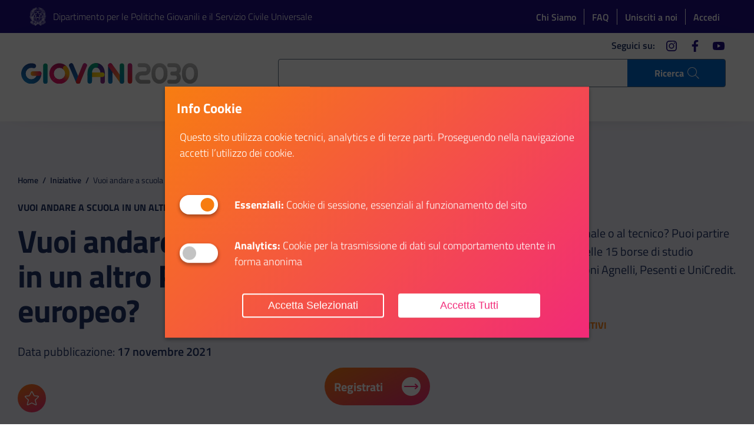

--- FILE ---
content_type: text/html; charset=UTF-8
request_url: https://giovani2030.it/iniziativa/vuoi-andare-a-scuola-in-un-altro-paese-europeo/
body_size: 20196
content:
<!DOCTYPE html>
<html lang="it">
<head>
	<meta charset="utf-8">
	<meta name="viewport" content="width=device-width,initial-scale=1,shrink-to-fit=no">
	<script>
		window.__PUBLIC_PATH__ = 'https://giovani2030.it/giovani_front/assets/fonts'
	</script>
	<script src="https://giovani2030.it/giovani_front/assets/vendor/jquery.min.js"></script>
	
	<script src="https://giovani2030.it/giovani_front/assets/vendor/popper-module.min.js"></script>
	<link rel="stylesheet" type="text/css" href="https://giovani2030.it/giovani_front/assets/css/swiper.css">
	
	<meta property="og:type" content="website">
<meta property="og:url" content="https://giovani2030.it/iniziativa/vuoi-andare-a-scuola-in-un-altro-paese-europeo/">
<meta property="og:title" content="Scopri come andare a Scuola in Europa">
<meta property="og:image" content="https://giovani2030.it/giovani_files/2021/11/SCLEUR_1380x777.jpg">
<meta property="og:description" content="Fino al 30 novembre puoi fare domanda per una delle 15 borse di studio per partecipare a Intercultura in Europa.">
<meta property="og:locale" content="it_IT">
<meta property="og:site_name" content="Giovani2030">
<meta name="twitter:card" content="summary">
<meta name="twitter:title" content="Scopri come andare a Scuola in Europa">
<meta name="twitter:description" content="Fino al 30 novembre puoi fare domanda per una delle 15 borse di studio per partecipare a Intercultura in Europa.">
<meta name="twitter:image" content="https://giovani2030.it/giovani_files/2021/11/SCLEUR_1380x777.jpg">
<meta name="twitter:site" content="@pcm_giovani_scu">
<meta name="twitter:creator" content="@pcm_giovani_scu">
		
		<title>Vuoi andare a scuola in un altro Paese europeo? - Giovani2030</title>
		<meta name="description" content="Fino al 30 novembre puoi fare domanda per una delle 15 borse di studio per partecipare a Intercultura in Europa." />
		<meta name="robots" content="max-image-preview:large" />
		
		
		<meta property="og:locale" content="it_IT" />
		<meta property="og:site_name" content="Giovani2030 - Giovani di nasce, Grandi si diventa" />
		<meta property="og:type" content="article" />
		<meta property="og:title" content="Vuoi andare a scuola in un altro Paese europeo? - Giovani2030" />
		<meta property="og:description" content="Fino al 30 novembre puoi fare domanda per una delle 15 borse di studio per partecipare a Intercultura in Europa." />
		<meta property="og:url" content="https://giovani2030.it/iniziativa/vuoi-andare-a-scuola-in-un-altro-paese-europeo/" />
		<meta property="article:published_time" content="2021-11-17T09:06:27+00:00" />
		<meta property="article:modified_time" content="2021-11-29T08:40:24+00:00" />
		<meta name="twitter:card" content="summary_large_image" />
		<meta name="twitter:title" content="Vuoi andare a scuola in un altro Paese europeo? - Giovani2030" />
		<meta name="twitter:description" content="Fino al 30 novembre puoi fare domanda per una delle 15 borse di studio per partecipare a Intercultura in Europa." />
		<script type="application/ld+json" class="aioseo-schema">
			{"@context":"https:\/\/schema.org","@graph":[{"@type":"BreadcrumbList","@id":"https:\/\/giovani2030.it\/iniziativa\/vuoi-andare-a-scuola-in-un-altro-paese-europeo\/#breadcrumblist","itemListElement":[{"@type":"ListItem","@id":"https:\/\/giovani2030.it\/#listItem","position":1,"name":"Home","item":"https:\/\/giovani2030.it\/","nextItem":"https:\/\/giovani2030.it\/iniziativa\/vuoi-andare-a-scuola-in-un-altro-paese-europeo\/#listItem"},{"@type":"ListItem","@id":"https:\/\/giovani2030.it\/iniziativa\/vuoi-andare-a-scuola-in-un-altro-paese-europeo\/#listItem","position":2,"name":"Vuoi andare a scuola in un altro Paese europeo?","previousItem":"https:\/\/giovani2030.it\/#listItem"}]},{"@type":"Organization","@id":"https:\/\/giovani2030.it\/#organization","name":"Giovani2030","description":"Giovani di nasce, Grandi si diventa","url":"https:\/\/giovani2030.it\/"},{"@type":"WebPage","@id":"https:\/\/giovani2030.it\/iniziativa\/vuoi-andare-a-scuola-in-un-altro-paese-europeo\/#webpage","url":"https:\/\/giovani2030.it\/iniziativa\/vuoi-andare-a-scuola-in-un-altro-paese-europeo\/","name":"Vuoi andare a scuola in un altro Paese europeo? - Giovani2030","description":"Fino al 30 novembre puoi fare domanda per una delle 15 borse di studio per partecipare a Intercultura in Europa.","inLanguage":"it-IT","isPartOf":{"@id":"https:\/\/giovani2030.it\/#website"},"breadcrumb":{"@id":"https:\/\/giovani2030.it\/iniziativa\/vuoi-andare-a-scuola-in-un-altro-paese-europeo\/#breadcrumblist"},"datePublished":"2021-11-17T10:06:27+01:00","dateModified":"2021-11-29T09:40:24+01:00"},{"@type":"WebSite","@id":"https:\/\/giovani2030.it\/#website","url":"https:\/\/giovani2030.it\/","name":"Giovani2030","description":"Giovani di nasce, Grandi si diventa","inLanguage":"it-IT","publisher":{"@id":"https:\/\/giovani2030.it\/#organization"}}]}
		</script>
		
<link rel='stylesheet' id='mailster-form-style-css' href='https://giovani2030.it/giovani_components/mailster/build/form/style-index.css' type='text/css' media='all' />
<style id='classic-theme-styles-inline-css' type='text/css'>
/*! This file is auto-generated */
.wp-block-button__link{color:#fff;background-color:#32373c;border-radius:9999px;box-shadow:none;text-decoration:none;padding:calc(.667em + 2px) calc(1.333em + 2px);font-size:1.125em}.wp-block-file__button{background:#32373c;color:#fff;text-decoration:none}
</style>
<style id='global-styles-inline-css' type='text/css'>
:root{--wp--preset--aspect-ratio--square: 1;--wp--preset--aspect-ratio--4-3: 4/3;--wp--preset--aspect-ratio--3-4: 3/4;--wp--preset--aspect-ratio--3-2: 3/2;--wp--preset--aspect-ratio--2-3: 2/3;--wp--preset--aspect-ratio--16-9: 16/9;--wp--preset--aspect-ratio--9-16: 9/16;--wp--preset--color--black: #000000;--wp--preset--color--cyan-bluish-gray: #abb8c3;--wp--preset--color--white: #ffffff;--wp--preset--color--pale-pink: #f78da7;--wp--preset--color--vivid-red: #cf2e2e;--wp--preset--color--luminous-vivid-orange: #ff6900;--wp--preset--color--luminous-vivid-amber: #fcb900;--wp--preset--color--light-green-cyan: #7bdcb5;--wp--preset--color--vivid-green-cyan: #00d084;--wp--preset--color--pale-cyan-blue: #8ed1fc;--wp--preset--color--vivid-cyan-blue: #0693e3;--wp--preset--color--vivid-purple: #9b51e0;--wp--preset--gradient--vivid-cyan-blue-to-vivid-purple: linear-gradient(135deg,rgba(6,147,227,1) 0%,rgb(155,81,224) 100%);--wp--preset--gradient--light-green-cyan-to-vivid-green-cyan: linear-gradient(135deg,rgb(122,220,180) 0%,rgb(0,208,130) 100%);--wp--preset--gradient--luminous-vivid-amber-to-luminous-vivid-orange: linear-gradient(135deg,rgba(252,185,0,1) 0%,rgba(255,105,0,1) 100%);--wp--preset--gradient--luminous-vivid-orange-to-vivid-red: linear-gradient(135deg,rgba(255,105,0,1) 0%,rgb(207,46,46) 100%);--wp--preset--gradient--very-light-gray-to-cyan-bluish-gray: linear-gradient(135deg,rgb(238,238,238) 0%,rgb(169,184,195) 100%);--wp--preset--gradient--cool-to-warm-spectrum: linear-gradient(135deg,rgb(74,234,220) 0%,rgb(151,120,209) 20%,rgb(207,42,186) 40%,rgb(238,44,130) 60%,rgb(251,105,98) 80%,rgb(254,248,76) 100%);--wp--preset--gradient--blush-light-purple: linear-gradient(135deg,rgb(255,206,236) 0%,rgb(152,150,240) 100%);--wp--preset--gradient--blush-bordeaux: linear-gradient(135deg,rgb(254,205,165) 0%,rgb(254,45,45) 50%,rgb(107,0,62) 100%);--wp--preset--gradient--luminous-dusk: linear-gradient(135deg,rgb(255,203,112) 0%,rgb(199,81,192) 50%,rgb(65,88,208) 100%);--wp--preset--gradient--pale-ocean: linear-gradient(135deg,rgb(255,245,203) 0%,rgb(182,227,212) 50%,rgb(51,167,181) 100%);--wp--preset--gradient--electric-grass: linear-gradient(135deg,rgb(202,248,128) 0%,rgb(113,206,126) 100%);--wp--preset--gradient--midnight: linear-gradient(135deg,rgb(2,3,129) 0%,rgb(40,116,252) 100%);--wp--preset--font-size--small: 13px;--wp--preset--font-size--medium: 20px;--wp--preset--font-size--large: 36px;--wp--preset--font-size--x-large: 42px;--wp--preset--spacing--20: 0.44rem;--wp--preset--spacing--30: 0.67rem;--wp--preset--spacing--40: 1rem;--wp--preset--spacing--50: 1.5rem;--wp--preset--spacing--60: 2.25rem;--wp--preset--spacing--70: 3.38rem;--wp--preset--spacing--80: 5.06rem;--wp--preset--shadow--natural: 6px 6px 9px rgba(0, 0, 0, 0.2);--wp--preset--shadow--deep: 12px 12px 50px rgba(0, 0, 0, 0.4);--wp--preset--shadow--sharp: 6px 6px 0px rgba(0, 0, 0, 0.2);--wp--preset--shadow--outlined: 6px 6px 0px -3px rgba(255, 255, 255, 1), 6px 6px rgba(0, 0, 0, 1);--wp--preset--shadow--crisp: 6px 6px 0px rgba(0, 0, 0, 1);}:where(.is-layout-flex){gap: 0.5em;}:where(.is-layout-grid){gap: 0.5em;}body .is-layout-flex{display: flex;}.is-layout-flex{flex-wrap: wrap;align-items: center;}.is-layout-flex > :is(*, div){margin: 0;}body .is-layout-grid{display: grid;}.is-layout-grid > :is(*, div){margin: 0;}:where(.wp-block-columns.is-layout-flex){gap: 2em;}:where(.wp-block-columns.is-layout-grid){gap: 2em;}:where(.wp-block-post-template.is-layout-flex){gap: 1.25em;}:where(.wp-block-post-template.is-layout-grid){gap: 1.25em;}.has-black-color{color: var(--wp--preset--color--black) !important;}.has-cyan-bluish-gray-color{color: var(--wp--preset--color--cyan-bluish-gray) !important;}.has-white-color{color: var(--wp--preset--color--white) !important;}.has-pale-pink-color{color: var(--wp--preset--color--pale-pink) !important;}.has-vivid-red-color{color: var(--wp--preset--color--vivid-red) !important;}.has-luminous-vivid-orange-color{color: var(--wp--preset--color--luminous-vivid-orange) !important;}.has-luminous-vivid-amber-color{color: var(--wp--preset--color--luminous-vivid-amber) !important;}.has-light-green-cyan-color{color: var(--wp--preset--color--light-green-cyan) !important;}.has-vivid-green-cyan-color{color: var(--wp--preset--color--vivid-green-cyan) !important;}.has-pale-cyan-blue-color{color: var(--wp--preset--color--pale-cyan-blue) !important;}.has-vivid-cyan-blue-color{color: var(--wp--preset--color--vivid-cyan-blue) !important;}.has-vivid-purple-color{color: var(--wp--preset--color--vivid-purple) !important;}.has-black-background-color{background-color: var(--wp--preset--color--black) !important;}.has-cyan-bluish-gray-background-color{background-color: var(--wp--preset--color--cyan-bluish-gray) !important;}.has-white-background-color{background-color: var(--wp--preset--color--white) !important;}.has-pale-pink-background-color{background-color: var(--wp--preset--color--pale-pink) !important;}.has-vivid-red-background-color{background-color: var(--wp--preset--color--vivid-red) !important;}.has-luminous-vivid-orange-background-color{background-color: var(--wp--preset--color--luminous-vivid-orange) !important;}.has-luminous-vivid-amber-background-color{background-color: var(--wp--preset--color--luminous-vivid-amber) !important;}.has-light-green-cyan-background-color{background-color: var(--wp--preset--color--light-green-cyan) !important;}.has-vivid-green-cyan-background-color{background-color: var(--wp--preset--color--vivid-green-cyan) !important;}.has-pale-cyan-blue-background-color{background-color: var(--wp--preset--color--pale-cyan-blue) !important;}.has-vivid-cyan-blue-background-color{background-color: var(--wp--preset--color--vivid-cyan-blue) !important;}.has-vivid-purple-background-color{background-color: var(--wp--preset--color--vivid-purple) !important;}.has-black-border-color{border-color: var(--wp--preset--color--black) !important;}.has-cyan-bluish-gray-border-color{border-color: var(--wp--preset--color--cyan-bluish-gray) !important;}.has-white-border-color{border-color: var(--wp--preset--color--white) !important;}.has-pale-pink-border-color{border-color: var(--wp--preset--color--pale-pink) !important;}.has-vivid-red-border-color{border-color: var(--wp--preset--color--vivid-red) !important;}.has-luminous-vivid-orange-border-color{border-color: var(--wp--preset--color--luminous-vivid-orange) !important;}.has-luminous-vivid-amber-border-color{border-color: var(--wp--preset--color--luminous-vivid-amber) !important;}.has-light-green-cyan-border-color{border-color: var(--wp--preset--color--light-green-cyan) !important;}.has-vivid-green-cyan-border-color{border-color: var(--wp--preset--color--vivid-green-cyan) !important;}.has-pale-cyan-blue-border-color{border-color: var(--wp--preset--color--pale-cyan-blue) !important;}.has-vivid-cyan-blue-border-color{border-color: var(--wp--preset--color--vivid-cyan-blue) !important;}.has-vivid-purple-border-color{border-color: var(--wp--preset--color--vivid-purple) !important;}.has-vivid-cyan-blue-to-vivid-purple-gradient-background{background: var(--wp--preset--gradient--vivid-cyan-blue-to-vivid-purple) !important;}.has-light-green-cyan-to-vivid-green-cyan-gradient-background{background: var(--wp--preset--gradient--light-green-cyan-to-vivid-green-cyan) !important;}.has-luminous-vivid-amber-to-luminous-vivid-orange-gradient-background{background: var(--wp--preset--gradient--luminous-vivid-amber-to-luminous-vivid-orange) !important;}.has-luminous-vivid-orange-to-vivid-red-gradient-background{background: var(--wp--preset--gradient--luminous-vivid-orange-to-vivid-red) !important;}.has-very-light-gray-to-cyan-bluish-gray-gradient-background{background: var(--wp--preset--gradient--very-light-gray-to-cyan-bluish-gray) !important;}.has-cool-to-warm-spectrum-gradient-background{background: var(--wp--preset--gradient--cool-to-warm-spectrum) !important;}.has-blush-light-purple-gradient-background{background: var(--wp--preset--gradient--blush-light-purple) !important;}.has-blush-bordeaux-gradient-background{background: var(--wp--preset--gradient--blush-bordeaux) !important;}.has-luminous-dusk-gradient-background{background: var(--wp--preset--gradient--luminous-dusk) !important;}.has-pale-ocean-gradient-background{background: var(--wp--preset--gradient--pale-ocean) !important;}.has-electric-grass-gradient-background{background: var(--wp--preset--gradient--electric-grass) !important;}.has-midnight-gradient-background{background: var(--wp--preset--gradient--midnight) !important;}.has-small-font-size{font-size: var(--wp--preset--font-size--small) !important;}.has-medium-font-size{font-size: var(--wp--preset--font-size--medium) !important;}.has-large-font-size{font-size: var(--wp--preset--font-size--large) !important;}.has-x-large-font-size{font-size: var(--wp--preset--font-size--x-large) !important;}
:where(.wp-block-post-template.is-layout-flex){gap: 1.25em;}:where(.wp-block-post-template.is-layout-grid){gap: 1.25em;}
:where(.wp-block-columns.is-layout-flex){gap: 2em;}:where(.wp-block-columns.is-layout-grid){gap: 2em;}
:root :where(.wp-block-pullquote){font-size: 1.5em;line-height: 1.6;}
</style>
<script type="text/javascript" src="//giovani2030.it/giovani_components/wp-hide-security-enhancer/assets/js/devtools-detect.js" id="devtools-detect-js"></script>
<link rel="stylesheet" href="https://giovani2030.it/giovani_front/system-modules/cookie_new/assets/popupConsent.css"><script type="text/javascript">
function getCookieValue(name) {
  let result = document.cookie.match("(^|[^;]+)\\s*" + name + "\\s*=\\s*([^;]+)")
  return result ? result.pop() : ""
}
function setCookiepref() {
	// Analytics are not allowed
    if (getCookieValue('cookie_Analytics') ==='false'){
	        }
    // Analytics are not allowed
    // Analytics are allowed
    if (getCookieValue('cookie_Analytics') !=='false'){
			
			
	}
	// Analytics are allowed
	// Marketing is allowed
	if (getCookieValue('cookie_Marketing') !=='false'){
			
	}
	// Marketing is allowed
	
	
	if (getCookieValue('cookie_Analytics')=='true'){ analytics_value='granted'; } else { analytics_value='denied'; }
	if (getCookieValue('cookie_Functionals')=='true'){ functional_value='granted'; } else { functional_value='denied'; }
	if (getCookieValue('cookie_Marketing')=='true'){ marketing_value='granted'; } else { marketing_value='denied'; }
	window.dataLayer = window.dataLayer || [];
	function gtag(){dataLayer.push(arguments);}
    gtag('consent', 'default', {
        'security_storage': 'granted',
        'personalization_storage':'granted',
        'functionality_storage':'granted',
		'analytics_storage' : 'denied',
		'ad_storage': 'denied',
	});
	gtag('set', 'url_passthrough', false);
	gtag('set', 'ads_data_redaction', true);
    gtag('consent', 'update', {
        'security_storage': 'granted',
        'personalization_storage':'granted',
        'functionality_storage':'granted',
		'analytics_storage' : analytics_value,
		'ad_storage': marketing_value,
		'wait_for_update': 500,
	});
	//console.log('Analytics:'+analytics_value+' Marketing:'+marketing_value+' Functionals:'+functional_value);
		  (function(w,d,s,l,i){w[l]=w[l]||[];w[l].push({'gtm.start':
		new Date().getTime(),event:'gtm.js'});var f=d.getElementsByTagName(s)[0],
		j=d.createElement(s),dl=l!='dataLayer'?'&l='+l:'';j.async=true;j.src=
		'https://www.googletagmanager.com/gtm.js?id='+i+dl;f.parentNode.insertBefore(j,f);
		})(window,document,'script','dataLayer','GTM-574ZRSHT');
	    }
</script>
<script type="text/javascript" src="https://giovani2030.it/giovani_front/system-modules/send-form/validator.js"></script><script type="text/javascript" src="https://giovani2030.it/giovani_front/system-modules/send-form/validator-it.js"></script><script type="text/javascript" src="https://giovani2030.it/giovani_front/system-modules/infinitescroll/infinite.js"></script><link rel="icon" type="image/png" href="https://giovani2030.it/giovani_files/2020/06/icon-giovani.png" />
	<script type="text/javascript">
		window.dataLayer = window.dataLayer || [];
		window.dataLayer.push({
			'event': 'user_info',
			'user_status': 'anonymous',
			'user_id': 'undefined'
		});
	</script>
	<style>
		body.no-scroll {
			overflow: hidden
		}
		.pre-loader {
			position: fixed;
			background: #fff;
			top: 0;
			left: 0;
			right: 0;
			bottom: 0;
			display: flex;
			align-items: flex-start;
			justify-content: center;
			z-index: 1000000;
			transition: opacity 0.25s, visibility 0s 0.5s;
		}
		.pre-loader.fade {
			opacity: 0;
			visibility: hidden;
		}
		.pre-loader.hide {
			display: none;
		}
		.pre-loader .progress {
			width: 100%;
			height: 8px;
			position: relative;
		}
		.pre-loader .progress-bar {
			background-color: #2770b7;
			width: 0;
			animation: progressBarIndeterminate 1.4s cubic-bezier(0.77, 0, 0.175, 1) infinite forwards;
			position: absolute;
			top: 0;
			bottom: 0;
		}
		.sr-only {
			position: absolute;
			width: 1px;
			height: 1px;
			padding: 0;
			overflow: hidden;
			clip: rect(0, 0, 0, 0);
			white-space: nowrap;
			border: 0;
		}
		@keyframes progressBarIndeterminate {
			0% {
				left: -5%;
			}
			50% {
				width: 66%;
			}
			100% {
				left: 100%;
				width: 33%;
			}
		}
		@media screen and (-ms-high-contrast: active),
		(-ms-high-contrast: none) {
			#wrapper .form-row {
				display: block !important;
			}
		}
	</style>
	<style>
		.tooltip {
			position: absolute;
			z-index: 1070;
			display: block;
			margin: 0;
			font-family: "Titillium Web", Geneva, Tahoma, sans-serif;
			font-style: normal;
			font-weight: 400;
			line-height: 1.25;
			font-size: 0.6666666666666666rem;
			text-align: left;
			text-align: start;
			text-decoration: none;
			text-shadow: none;
			text-transform: none;
			letter-spacing: normal;
			word-break: normal;
			word-spacing: normal;
			white-space: normal;
			line-break: auto;
			word-wrap: break-word;
			opacity: 0
		}
		.tooltip.show {
			opacity: 1
		}
		.bs-tooltip-top {
			padding: .4rem 0
		}
		.bs-tooltip-right {
			padding: 0 .4rem
		}
		.bs-tooltip-bottom {
			padding: .4rem 0
		}
		.bs-tooltip-left {
			padding: 0 .4rem
		}
		.tooltip-inner {
			max-width: 32em;
			padding: 8px 16px;
			color: #fff;
			text-align: center;
			background-color: #455B71;
			border-radius: 4px
		}
	</style>
			<link href="https://giovani2030.it/giovani_front/assets/css/styles.css?v=20240213" rel="stylesheet">
		<link href="https://giovani2030.it/giovani_front/assets/css/g2030.css?v=202601200406" rel="stylesheet">
<script>var __uzdbm_1 = "166a90fd-3259-4d8a-a257-f2c5f0b7212a";var __uzdbm_2 = "YTc4NDc3YmItZDJkcS00Njk0LThhNzQtNDBiZmM2OTQ0MDgxJDE4LjIyMy4yMDkuNzM=";var __uzdbm_3 = "";var __uzdbm_4 = "false";var __uzdbm_5 = "";var __uzdbm_6 = "";var __uzdbm_7 = "";</script> <script>   (function (w, d, e, u, c, g, a, b) {     w["SSJSConnectorObj"] = w["SSJSConnectorObj"] || {       ss_cid: c,       domain_info: "auto",     };     w[g] = function (i, j) {       w["SSJSConnectorObj"][i] = j;     };     a = d.createElement(e);     a.async = true;     if (       navigator.userAgent.indexOf('MSIE') !== -1 ||       navigator.appVersion.indexOf('Trident/') > -1     ) {       u = u.replace("/advanced/", "/advanced/ie/");     }     a.src = u;     b = d.getElementsByTagName(e)[0];     b.parentNode.insertBefore(a, b);   })(     window, document, "script", "https://giovani2030.it/18f5227b-e27b-445a-a53f-f845fbe69b40/stormcaster.js", "d2ds", "ssConf"   );   ssConf("c1", "https://giovani2030.it");   ssConf("c3", "c99a4269-161c-4242-a3f0-28d44fa6ce24");   ssConf("au", "giovani2030.it");   ssConf("cu", "validate.perfdrive.com, ssc"); </script></head>
<body>
	<noscript><iframe src="https://www.googletagmanager.com/ns.html?id=GTM-574ZRSHT" height="0" width="0" style="display:none;visibility:hidden"></iframe></noscript>	<div class="global-container" id="wrapper">
		<div class="pre-loader">
			<div class="progress progress-indeterminate"><span class="sr-only">In elaborazione...</span>
				<div class="progress-bar" role="progressbar"></div>
			</div>
		</div>
		<script>
			let loaderContainer = document.querySelector('.pre-loader');
			let page = document.querySelector('body');
			page.classList.add('no-scroll');
			window.onload = function() {
				loaderOut();
				page.classList.remove('no-scroll');
			}
			function loaderOut() {
				loaderContainer.classList.add('fade');
			}
			function loaderHide() {
				loaderContainer.classList.add('hide');
			}
		</script>
		<div class="skiplinks"><a class="sr-only sr-only-focusable" href="#main">Vai al contenuto principale</a><a class="sr-only sr-only-focusable" href="#footer">Vai al footer</a></div>
		<header class="it-header-wrapper it-header-sticky">
			<div class="it-header-slim-wrapper">
				<div class="container">
					<div class="row">
						<div class="col-12">
							<div class="it-header-slim-wrapper-content">
								<div class="top-brand"><img src="https://giovani2030.it/giovani_files/2021/03/Stella_Repubblica-1.png" alt="Dipartimento per le Politiche Giovanili e il Servizio Civile Universale"><a class="navbar-brand" href="https://www.politichegiovanili.gov.it/" target="_blank">Dipartimento per le Politiche Giovanili e il Servizio Civile Universale</a></div>
								<div class="wd-header-slim-right">
									<nav>
										<ul class="top-links">
											<li><a href="https://giovani2030.it/il-progetto">Chi Siamo</a></li>
											<li><a href="https://giovani2030.it/faq/">FAQ</a></li>
																							<li><a href="https://giovani2030.it/unisciti-a-noi/">Unisciti a noi</a></li>
												<li><a href="https://giovani2030.it/account/">Accedi</a></li>
											
											
										</ul>
									</nav>
								</div>
							</div>
						</div>
					</div>
				</div>
			</div>
			<div class="it-nav-wrapper">
				<div class="it-header-center-wrapper it-header-center-navbar">
					<div class="container d-flex d-lg-block flex-row justify-content-between align-items-center">
						
								<div class="it-header-center-content-wrapper row">
									<div class="col-8 col-lg-4 it-brand-wrapper"><a href="https://giovani2030.it"><span class="logo-wrapper">
												<img class="d-md-none" src="https://giovani2030.it/giovani_files/2020/11/corretto_colori.svg" alt="Giovani di nasce, Grandi si diventa"><img class="d-none d-md-block" src="https://giovani2030.it/giovani_files/2020/11/corretto_colori.svg" alt="Giovani di nasce, Grandi si diventa"></span></a></div>
									<div class="col-lg-8 d-none d-lg-flex it-right-zone">
										<div class="it-header-navbar-wrapper ">
											<div class="container-fluid">
												<div class="row">
													<div class="col-12">
														<li class="search">
															<a id="js-search-button" href="#" role="button" title="Cerca nel sito" aria-label="Cerca nel sito"
															class="d-none d-lg-flex"
															>
																<span class="search-label">Ricerca</span>
																<span class="rounded-icon">
																	<svg class="icon icon-sm" aria-hidden="true">
																		<use xlink:href="https://giovani2030.it/giovani_front/assets/svg/sprite.svg#it-search"></use>
																	</svg>
																</span>
															</a>
														</li>
													</div>
												</div>
											</div>
										</div>
										<div class="it-socials d-none d-lg-flex"><span>Seguici su:</span>
											<ul>
																											<li class="social-list-item"><a href="https://www.instagram.com/giovani_e_servizio_civile/" target="_blank">
																	<span class="sr-only">instagram</span>
																	<svg class="icon icon-sm" aria-hidden="true">
																		<use xlink:href="https://giovani2030.it/giovani_front/assets/svg/sprite.svg#it-instagram"></use>
																	</svg></a>
															</li>
																											<li class="social-list-item"><a href="https://www.facebook.com/PcmGiovaniServiziocivile" target="_blank">
																	<span class="sr-only">facebook</span>
																	<svg class="icon icon-sm" aria-hidden="true">
																		<use xlink:href="https://giovani2030.it/giovani_front/assets/svg/sprite.svg#it-facebook"></use>
																	</svg></a>
															</li>
																											<li class="social-list-item"><a href="https://www.youtube.com/channel/UCvDO38yi12Lf_xuszZNl7gQ" target="_blank">
																	<span class="sr-only">youtube</span>
																	<svg class="icon icon-sm" aria-hidden="true">
																		<use xlink:href="https://giovani2030.it/giovani_front/assets/svg/sprite.svg#it-youtube"></use>
																	</svg></a>
															</li>
																							</ul>
										</div>
									</div>
									<div class="col-4 col-lg-12 pr-0 it-menu-wrapper">
										<nav class="navbar navbar-expand-lg navbar-align-right justify-content-end justify-content-lg-center">
											<button class="custom-navbar-toggler" type="button" aria-controls="nav2" aria-expanded="false" aria-label="Apri menù" data-target="#nav2"><span class="sr-only">Apri menù</span>
												<svg class="icon" aria-hidden="true">
													<use xlink:href="https://giovani2030.it/giovani_front/assets/svg/sprite.svg#it-burger"></use>
												</svg>
											</button>
											<div class="navbar-collapsable" id="nav2" style="display: none;">
												<div class="overlay" style="display: none;"></div>
												<div class="close-div">
													<button class="btn close-menu" type="button"><span class="it-close sr-only">chiudi</span>
														<svg class="icon icon-lg" aria-hidden="true">
															<use xlink:href="https://giovani2030.it/giovani_front/assets/svg/sprite.svg#it-close"></use>
														</svg>
													</button>
												</div>
												<div class="menu-wrapper">
																										<ul id="menu-main-menu" class="navbar-nav"><li class="nav-item dropdown"><a title="Iniziative" class="nav-link dropdown-toggle has-submenu" href="#" data-toggle="dropdown" aria-expanded="false"><span>Iniziative</span><span class="sr-only">Apri Iniziative</span><svg class="icon icon-xs" aria-hidden="true"><use xlink:href="https://giovani2030.it/giovani_front/assets/svg/sprite.svg#it-expand"></use></svg></a><div class="dropdown-menu"><div class="link-list-wrapper submenu"><ul class="link-list">	<li><a title="Studio e Formazione" href="https://giovani2030.it/le-iniziative/studio-e-formazione/"><svg class="icon icon-sm" aria-hidden="true"><use xlink:href="https://giovani2030.it/giovani_front/assets/svg/wd-sprite.svg#wd-icn-formazione"></use></svg><span>Studio e Formazione</span></a></li>
	<li><a title="Volontariato e Sociale" href="https://giovani2030.it/le-iniziative/volontariato-e-sociale/"><svg class="icon icon-sm" aria-hidden="true"><use xlink:href="https://giovani2030.it/giovani_front/assets/svg/wd-sprite.svg#wd-icn-volontariato"></use></svg><span>Volontariato e Sociale</span></a></li>
	<li><a title="Bandi e Opportunità" href="https://giovani2030.it/le-iniziative/bandi-e-opportunita/"><svg class="icon icon-sm" aria-hidden="true"><use xlink:href="https://giovani2030.it/giovani_front/assets/svg/wd-sprite.svg#wd-icn-orientamento"></use></svg><span>Bandi e Opportunità</span></a></li>
	<li><a title="Eventi" href="https://giovani2030.it/le-iniziative/eventi/"><svg class="icon icon-sm" aria-hidden="true"><use xlink:href="https://giovani2030.it/giovani_front/assets/svg/wd-sprite.svg#wd-icn-erasmus"></use></svg><span>Eventi</span></a></li>
	<li><a title="Agevolazioni e Incentivi" href="https://giovani2030.it/le-iniziative/agevolazioni-e-incentivi/"><svg class="icon icon-sm" aria-hidden="true"><use xlink:href="https://giovani2030.it/giovani_front/assets/svg/wd-sprite.svg#wd-icn-agevolazioni"></use></svg><span>Agevolazioni e Incentivi</span></a></li>
	<li><a title="Giovani in Biblioteca" class=" top-bordered" href="https://giovani2030.it/giovani-in-biblioteca/"><svg class="icon icon-sm" aria-hidden="true"><use xlink:href="https://giovani2030.it/giovani_front/assets/svg/wd-sprite.svg#book-alt"></use></svg><span>Giovani in Biblioteca</span></a></li>
	<li><a title="Spazi Civici" class=" d-none" href="https://giovani2030.it/spazi-civici/"><svg class="icon icon-sm" aria-hidden="true"><use xlink:href="https://giovani2030.it/giovani_front/assets/svg/wd-sprite.svg#universal-access-alt"></use></svg><span>Spazi Civici</span></a></li>
	<li><a title="Progetto Rete" class=" d-none" href="https://giovani2030.it/il-progetto-rete/"><svg class="icon icon-sm" aria-hidden="true"><use xlink:href="https://giovani2030.it/giovani_front/assets/svg/wd-sprite.svg#admin-site-alt3"></use></svg><span>Progetto Rete</span></a></li>
</ul></div></div></li>
<li class="nav-item"><a title="Bandi" class="nav-link" href="https://giovani2030.it/bandi/"><span>Bandi</span></a></li>
<li class="nav-item"><a title="SCU" class="nav-link" href="https://giovani2030.it/servizio-civile-universale/"><span>SCU</span></a></li>
<li class="nav-item"><a title="Opportunità sul territorio" class="nav-link" href="/opportunita-territorio/?regione=&#038;front=1&#038;provincia=&#038;tipi%5B%5D=biblioteche"><span>Opportunità sul territorio</span></a></li>
<li class="nav-item"><a title="CGN" class="nav-link" href="https://giovani2030.it/iniziativa/carta-giovani-nazionale/"><span>CGN</span></a></li>
<li class="nav-item"><a title="Crea il tuo CV" class="nav-link" href="https://giovani2030.it/crea-il-tuo-cv/"><span>Crea il tuo CV</span></a></li>
</ul>													
													
													<div class="navbar-social d-lg-none"><span class="title">Seguici su</span>
														<ul>
																																<li><a href="https://www.instagram.com/giovani_e_servizio_civile/" target="_blank"><span class="sr-only">instagram</span>
																			<svg class="icon" aria-hidden="true">
																				<use xlink:href="https://giovani2030.it/giovani_front/assets/svg/sprite.svg#it-instagram"></use>
																			</svg></a></li>
																																<li><a href="https://www.facebook.com/PcmGiovaniServiziocivile" target="_blank"><span class="sr-only">facebook</span>
																			<svg class="icon" aria-hidden="true">
																				<use xlink:href="https://giovani2030.it/giovani_front/assets/svg/sprite.svg#it-facebook"></use>
																			</svg></a></li>
																																<li><a href="https://www.youtube.com/channel/UCvDO38yi12Lf_xuszZNl7gQ" target="_blank"><span class="sr-only">youtube</span>
																			<svg class="icon" aria-hidden="true">
																				<use xlink:href="https://giovani2030.it/giovani_front/assets/svg/sprite.svg#it-youtube"></use>
																			</svg></a></li>
																													</ul>
													</div>
													<ul class="navbar-nav navbar-mobile-tertiary d-lg-none">
														<li class="nav-item"><a class="nav-link" href="https://giovani2030.it/il-progetto">Chi Siamo</a></li>
														<li class="nav-item"><a class="nav-link" href="https://giovani2030.it/faq/"><span>FAQ</span></a></li>
																													<li class="nav-item"><a class="nav-link" href="https://giovani2030.it/unisciti-a-noi/"><span>Unisciti a noi</span></a></li>
																											</ul>
												</div>
											</div>
										</nav>
									</div>
								</div>
							
					</div>
				</div>
			</div>
							<script type="text/javascript">
					$(document).ready(function() {
						$('#menu-main-menu').prepend('<li class="nav-item nav-login d-lg-none"><a class="nav-link" href="https://giovani2030.it/account/"><span>Accedi</span></a></li>');
					});
				</script>
			
		</header>
		<main  id="main">
		<div id="post-iniziativa" class="wd-text-intro">
		<div class="wd-section">
			<section class="wd-text-intro-wrapper top-space">
				<div class="container">
					<div class="row top-row">
						<div class="col-12">
							<div class="wd-breadcrumbs">
								<nav class="breadcrumb-container" aria-label="breadcrumbs">
									<ol class="breadcrumb">
										<li class="breadcrumb-item"><a href="https://giovani2030.it/">Home</a><span class="separator">/</span>
										</li>
										<li class="breadcrumb-item"><a href="https://giovani2030.it/le-iniziative/">Iniziative</a><span class="separator">/</span></li>										<li class="breadcrumb-item active"><a href="" aria-current="page">Vuoi andare a scuola in un altro Paese europeo?</a>
										</li>
									</ol>
								</nav>
							</div>
						</div>
						<div class="col-12">
							<p>Vuoi andare a scuola in un altro Paese europeo?</p>
						</div>
					</div>
					<div class="row center-row">
						<div class="col-10 col-md-7 col-lg-5">
							<h1>Vuoi andare a scuola in un altro Paese europeo?</h1>
															<div class="date">
									<p>Data pubblicazione: <strong>17 novembre 2021</strong></p>
								</div>
							
							   
    <div class="wd-add-to-favorites">
    <button class="like add-to-popover" data-toggle="popover" data-content="Vuoi avere la tua lista personalizzata di contenuti?&lt;br/&gt;&lt;a href='https://giovani2030.it/account/'&gt;Registrati scopri come&lt;/a&gt;"><span class="icon-off">
        <svg class="icon" aria-hidden="true">
          <use xlink:href="https://giovani2030.it/giovani_front/assets/svg/wd-sprite.svg#wd-icn-rate-off"></use>
        </svg></span><span class="icon-on">
        <svg class="icon" aria-hidden="true">
          <use xlink:href="https://giovani2030.it/giovani_front/assets/svg/wd-sprite.svg#wd-icn-rate-on"></use>
        </svg></span><span class="label sr-only">Aggiungi ai preferiti</span></button>
    </div>     
           
  						</div>
						<div class="col-12 col-md-10 col-lg-6 offset-lg-1">
							<p>Hai tra i 14 e i 17 anni e studi al professionale o al tecnico? Puoi partire per studiare tre mesi all’estero con una delle 15 borse di studio Intercultura messe in palio dalle Fondazioni Agnelli, Pesenti e UniCredit. Fai domanda entro il 30 novembre.</p>							<p class="tags">
								Studio e Formazione - Agevolazioni e Incentivi							</p>
						</div>
					</div>
				</div>
			</section>
		</div>
	</div>
	<div class="wd-img-intro">
		<div class="wd-section">
			<section class="wd-img-intro-wrapper ">
				<div class="container wd-img-intro-container">
																		<div class="wd-img-dida">
																	<figure class="img-dida"></figure>
									<div class="img-responsive-wrapper">
										<div class="img-responsive">
											<div class="img-wrapper">
												<picture>
													<source data-srcset="https://giovani2030.it/giovani_files/2021/11/SCLEUR_1380x777.jpg" media="(max-width: 767px)">
													<source data-srcset="https://giovani2030.it/giovani_files/2021/11/SCLEUR_1380x777.jpg" media="(max-width: 991px)">
													<img class="fill lazy" data-src="https://giovani2030.it/giovani_files/2021/11/SCLEUR_1380x777.jpg" alt="">
												</picture>
											</div>
										</div>
									</div>
								
															</div>
											
									</div>
			</section>
		</div>
	</div>
<div class="container sidebar-main">
	<div class="row">
		
					<div class="col-12 col-md-10 offset-md-1 offset-lg-1 col-lg-10">
						<div class="wd-text-custom">
					<div class="wd-section">
						<section class="wd-text-custom-wrapper">
								
<script>
	var popupCenter = function(url, title, w, h) {
	var dualScreenLeft = window.screenLeft !== undefined ? window.screenLeft : screen.left;
	var dualScreenTop = window.screenTop !== undefined ? window.screenTop : screen.top;
	var width = window.innerWidth ? window.innerWidth : document.documentElement.clientWidth ? document.documentElement.clientWidth : screen.width;
	var height = window.innerHeight ? window.innerHeight : document.documentElement.clientHeight ? document.documentElement.clientHeight : screen.height;
	var left = ((width / 2) - (w / 2)) + dualScreenLeft;
	var top = ((height / 3) - (h / 3)) + dualScreenTop;
	var newWindow = window.open(url, title, 'scrollbars=yes, width=' + w + ', height=' + h + ', top=' + top + ', left=' + left);
	if (window.focus) {
		newWindow.focus();
		}
	};
</script>	
<div class="share" style="padding-top:0px; padding-bottom: 46px;">
	<div class="content">
		<p>Condividi:</p>
<ul>
<li><a class="wd-icon-circle fill-light-primary-gradient" onclick="javascript:popupCenter('https://www.facebook.com/sharer/sharer.php?u=https://giovani2030.it/iniziativa/vuoi-andare-a-scuola-in-un-altro-paese-europeo/','Facebook Share', '540', '400');return false;" href="https://www.facebook.com/sharer/sharer.php?u=https://giovani2030.it/iniziativa/vuoi-andare-a-scuola-in-un-altro-paese-europeo/" target="blank"data-placement="top" title="" data-original-title="Facebook"><span class="sr-only">Condividi su Facebook</span><svg class="icon" aria-hidden="true"><use xlink:href="https://giovani2030.it/giovani_front/assets/svg/wd-sprite.svg#wd-32px-facebook"></use></svg></a></li>
                          
<li><a class="wd-icon-circle  fill-light-primary-gradient" onclick="javascript:popupCenter('https://twitter.com/share?&amp;url=https://giovani2030.it/iniziativa/vuoi-andare-a-scuola-in-un-altro-paese-europeo/','Tweet', '540', '400');return false;" href="https://twitter.com/share?&amp;url=https://giovani2030.it/iniziativa/vuoi-andare-a-scuola-in-un-altro-paese-europeo/" target="blank" data-placement="top" title="" data-original-title="Twitter"><span class="sr-only">Condividi su Twitter</span><svg class="icon" aria-hidden="true"><use xlink:href="https://giovani2030.it/giovani_front/assets/svg/sprite.svg#it-twitter"></use></svg></a></li>
<li><a class="wd-icon-circle  fill-light-primary-gradient" onclick="javascript:popupCenter('https://web.whatsapp.com/send?text=https://giovani2030.it/iniziativa/vuoi-andare-a-scuola-in-un-altro-paese-europeo/','Share on WhatsApp', '540', '400');return false;" href="https://web.whatsapp.com/send?text=https://giovani2030.it/iniziativa/vuoi-andare-a-scuola-in-un-altro-paese-europeo/" target="blank" data-placement="top" title="" data-original-title="WhatsApp"><span class="sr-only">Condividi su Whatsapp</span><svg class="icon" aria-hidden="true"><use xlink:href="https://giovani2030.it/giovani_front/assets/svg/wd-sprite.svg#wd-whatsapp"></use></svg></a></li>
<li><a class="wd-icon-circle  fill-light-primary-gradient" onclick="javascript:popupCenter('https://t.me/share/url?url=https://giovani2030.it/iniziativa/vuoi-andare-a-scuola-in-un-altro-paese-europeo/','Share on Telegram', '540', '400');return false;" href="https://t.me/share/url?url=https://giovani2030.it/iniziativa/vuoi-andare-a-scuola-in-un-altro-paese-europeo/" target="blank" data-placement="top" title="" data-original-title="Telegram"><span class="sr-only">Condividi su Telegram</span><svg class="icon" aria-hidden="true"><use xlink:href="https://giovani2030.it/giovani_front/assets/svg/wd-sprite.svg#wd-email"></use></svg></a></li>
</ul>
	</div>
</div>
    
    
			<h2 id="p1">Un’opportunità per conoscere il mondo</h2>
    
    
			<p>Passare tre mesi in un altro Paese, frequentare un’altra scuola, conoscere una lingua e una comunità diverse dalla tua. Le 15 borse di studio di Fondazione Giovanni Agnelli, Fondazione Cavaliere del Lavoro Pesenti e UniCredit Foundation ti offrono la possibilità di partire per quest’avventura senza doverti preoccupare delle spese.</p><p>Il&nbsp;<a href="/iniziativa/intercultura-vai-a-scuola-nel-mondo/">programma Intercultura</a> mette a disposizione molte mete e tante borse di studio parziali o totali, e con questo progetto le tre fondazioni aumentano le tue chance di partecipare ai viaggi di scambio all’estero.<br></p>
    
    
			<h2 id="p3">Dalla borsa (di studio) alla valigia</h2>
    
    
			<p>“A Scuola in Europa”: questo è il nome dell’iniziativa che regala un viaggio Intercultura a 15 ragazzi e ragazze che vogliono studiare e vivere per tre mesi in:</p><ul><li><p>Francia</p></li><li><p>Repubblica Ceca</p></li><li><p>Serbia</p></li><li><p>Svizzera</p></li><li><p>Belgio (nelle regioni fiamminghe).</p></li></ul><p>Queste agevolazioni sono state create e riservate agli studenti e alle studentesse frequentanti il terzo anno degli istituti tecnici e professionali. L’elenco completo degli indirizzi che ti consentiranno di accedere alle borse di studio comprende:</p><ul><li><p>agrari e industriali</p></li><li><p>informatici e delle telecomunicazioni</p></li><li><p>turistici</p></li><li><p>professionali per la valorizzazione del territorio e della gestione delle risorse</p></li><li><p>alberghieri.</p></li></ul><p>L’età per essere accettati va dai 14 ai 17 anni. Per fare domanda, devi essere residente in una di queste tre regioni:</p><ul><li><p>Campania</p></li><li><p>Lombardia</p></li><li><p>Piemonte.</p></li></ul><p>Devi anche avere avuto una media almeno del 7 negli ultimi due anni scolastici. C’è un’ultima condizione da soddisfare per partecipare alle selezioni del programma A Scuola in Europa: il reddito familiare dei giovani che presentano domanda deve essere inferiore a 65 mila euro.</p><p>Se vuoi concorrere per aggiudicarti una delle 15 borse di studio dell’iniziativa, devi iscriverti a Intercultura e presentare la tua domanda (<a href="/iniziativa/intercultura-vai-a-scuola-nel-mondo/">qui</a> trovi tutte le informazioni sul programma di scambio all’estero). La data di scadenza per registrarti per partire nell’estate 2022 è il 30 novembre 2021, e quando ti iscriverai dovrai pagare 60 euro.</p><p></p><p>Nel compilare la domanda, al punto 4 dovrai specificare che vuoi presentarti come candidato o candidata per le borse della Fondazione Agnelli, Fondazione Pesenti e UniCredit Foundation.</p>
    
						</section>
					</div>
				</div>
			</div>
		</div>
	</div>
				<div class="wd-tags-block">
			<div class="wd-section">
				<section class="wd-tags-block-wrapper top-space">
					<div class="container">
						<div class="row">
							<div class="col-10 offset-1 content">
								<h2>Sotto categorie:</h2>
								<ul class="tag-list">
																			<li><a href="https://giovani2030.it/?s=&back=3552&post_type=pt_iniziative&skill=39&from_tag=yes">Bandi</a></li>
																	</ul>
							</div>
						</div>
					</div>
				</section>
			</div>
		</div>
	
	
		
	
			<div class="wd-related-card">
			<div class="wd-section">
				<section class="related-card">
					<div class="container">
						<div class="row">
							<div class="col-12">
								<div class="related-card-content" style="border-bottom: 0px;">
									<h2 class="title-related">Ti potrebbero interessare</h2>
									<div class="row carousel-row">
										<div class="col-12">
											<div class="carousel-container">
												<div class="swiper-container">
													<div class="swiper-wrapper">
																													<div class="swiper-slide">
																<div class="wd-card-text-overlay no-image">
  <div class="card-wrapper">
    <div class="card">
      <div class="card-text-zone">
	            <div class="texts"><span class="category"><span class="sr-only">Categoria:</span>STUDIO E FORMAZIONE, VOLONTARIATO E SOCIALE, EVENTI</span>
	              <h3><a href="https://giovani2030.it/iniziativa/il-dipartimento-a-orienta-calabria-2026/" target="_self">Il Dipartimento a Orienta Calabria 2026</a></h3>
	              	              <p>Dal 20 al 22 gennaio presso i locali Luc.Mar a Rende (CS) l’evento rivolto agli studenti che si apprestano alla scelta degli studi universitari con workshop e percorsi di orientamento.</p>	            </div>
        <div class="card-cta"><a href="https://giovani2030.it/iniziativa/il-dipartimento-a-orienta-calabria-2026/" target="_self">	          <span class="sr-only">Il link ti porterà ad avere maggiori dettagli su:  Il Dipartimento a Orienta Calabria 2026</span>
			  <span class="card-text">Scopri</span><span class="wd-icon-circle small fill-light-primary-gradient">
              <svg class="icon" aria-hidden="true">
                <use xlink:href="https://giovani2030.it/giovani_front/assets/svg/wd-sprite.svg#wd-icon-arrow"></use>
              </svg></span></a>        </div>
      </div>
    </div>
  </div>
</div>															</div>
																													<div class="swiper-slide">
																<div class="wd-card-text-overlay no-image">
  <div class="card-wrapper">
    <div class="card">
      <div class="card-text-zone">
	            <div class="texts"><span class="category"><span class="sr-only">Categoria:</span>STUDIO E FORMAZIONE, BANDI E OPPORTUNITà</span>
	              <h3><a href="https://giovani2030.it/iniziativa/premio-europeo-carlo-magno-per-la-gioventu/" target="_self">Premio Europeo Carlo Magno per la Gioventù</a></h3>
	              	              <p>Hai tra i 16 e i 30 anni e un’idea che può cambiare l’Europa? È il momento di metterla in gioco!</p>	            </div>
        <div class="card-cta"><a href="https://giovani2030.it/iniziativa/premio-europeo-carlo-magno-per-la-gioventu/" target="_self">	          <span class="sr-only">Il link ti porterà ad avere maggiori dettagli su:  Premio Europeo Carlo Magno per la Gioventù</span>
			  <span class="card-text">Scopri</span><span class="wd-icon-circle small fill-light-primary-gradient">
              <svg class="icon" aria-hidden="true">
                <use xlink:href="https://giovani2030.it/giovani_front/assets/svg/wd-sprite.svg#wd-icon-arrow"></use>
              </svg></span></a>        </div>
      </div>
    </div>
  </div>
</div>															</div>
																													<div class="swiper-slide">
																<div class="wd-card-text-overlay no-image">
  <div class="card-wrapper">
    <div class="card">
      <div class="card-text-zone">
	            <div class="texts"><span class="category"><span class="sr-only">Categoria:</span>STUDIO E FORMAZIONE</span>
	              <h3><a href="https://giovani2030.it/iniziativa/your-europe-your-say-2026/" target="_self">Your Europe, Your Say! 2026</a></h3>
	              	              <p>Hai tra i 16 e i 18 anni e frequenti una scuola secondaria, oppure sei un giovane tra i 18 e i 25 anni impegnato in un’organizzazione giovanile? Non lasciarti sfuggire l’occasione di partecipare a Your Europe, Your Say! 2026, la tua voce conta!</p>	            </div>
        <div class="card-cta"><a href="https://giovani2030.it/iniziativa/your-europe-your-say-2026/" target="_self">	          <span class="sr-only">Il link ti porterà ad avere maggiori dettagli su:  Your Europe, Your Say! 2026</span>
			  <span class="card-text">Scopri</span><span class="wd-icon-circle small fill-light-primary-gradient">
              <svg class="icon" aria-hidden="true">
                <use xlink:href="https://giovani2030.it/giovani_front/assets/svg/wd-sprite.svg#wd-icon-arrow"></use>
              </svg></span></a>        </div>
      </div>
    </div>
  </div>
</div>															</div>
																											</div>
													<div class="swiper-pagination"></div>
												</div>
											</div>
										</div>
									</div>
								</div>
							</div>
						</div>
					</div>
				</section>
			</div>
		</div>
	
	
  <div class="wd-form-newsletter cta-action-form" >
    <div class="wd-section">
      <section class="form-newsletter no-space-bottom">
        <div class="img-wrapper">
          <picture>
            <source data-srcset="https://giovani2030.it/giovani_files/2020/09/homepage-newsletter-m.jpg" media="(max-width: 991px)">
            <source data-srcset="https://giovani2030.it/giovani_files/2021/03/homepage-newsletter-l-2.jpg" media="(min-width: 992px)"><img class="fill lazy" data-src="https://giovani2030.it/giovani_files/2021/03/homepage-newsletter-l-2.jpg" alt="Iscriviti alla Newsletter">
          </picture>
        </div>
        <div class="the-form">
          <div class="container">
            <div class="row">
              <div class="col-12 col-lg-10 offset-lg-1">
                                  <form autocomplete="off" class="send-form f-newsletter wd-form" enctype="multipart/form-data" action="#">
                    <h2>Iscriviti alla Newsletter</h2>                    <p>Ricevi notizie, informazioni in anteprima e consigli pensati per te!</p>
                    <div class="col-12  offset-md-3 col-md-6 "><span class="wd-button custom-button fill-accent">
                        <a class="btn custom-button fill-accent" href="https://giovani2030.it/newsletter-signup/"><span>Iscriviti ora!</span>
                          <svg class="icon icon-sm icon-right" aria-hidden="true">
                            <use xlink:href="https://giovani2030.it/giovani_front/assets/svg/wd-sprite.svg#wd-icon-arrow"></use>
                          </svg>
                        </a></span>
                    </div>
                  </form>
                              </div>
            </div>
          </div>
        </div>
      </section>
    </div>
  </div>
<a class="banner-register banner-register-show" href="https://giovani2030.it/account/"><span>Registrati</span><span class="rounded-icon">
            <svg class="icon icon-sm" aria-hidden="true">
              <use xlink:href="https://giovani2030.it/giovani_front/assets/svg/wd-sprite.svg#wd-icon-arrow"></use>
            </svg></span></a>
	 
	 
	<script type="text/javascript" src="https://giovani2030.it/giovani_front/system-modules/cookie_new/assets/popupConsent.js"></script>
	<script>
		var cookieConsentOptions = {
			titlePopup:'Info Cookie',
			textPopup: 'Questo sito utilizza cookie tecnici, analytics e di terze parti. Proseguendo nella navigazione accetti l’utilizzo dei cookie.',
			textButtonAccept : 'Accetta Tutti',
			textButtonConfigure : 'Seleziona i Cookie',
			textButtonSave : 'Accetta Selezionati',
			authorization: [
				{
					textAuthorization: '<b>Essenziali:</b> Cookie di sessione, essenziali al funzionamento del sito',
					nameCookieAuthorization: 'cookie_Essential'
				},
								{
					textAuthorization: '<b>Analytics:</b> Cookie per la trasmissione di dati sul comportamento utente in forma anonima',
					nameCookieAuthorization: 'cookie_Analytics'
				},
							]
		}
		popupConsent(cookieConsentOptions);
	</script>
                    <script type="text/javascript">
                                            
                                            </script>
                     	
<div class="modal fade bd-example-modal-lg" id="modal_custmedia" tabindex="-1" role="dialog" aria-labelledby="modalLabel" aria-hidden="true">
  <div class="modal-dialog modal-lg" role="document">
    <div class="modal-content">
      <div class="modal-header">
        <h5 class="modal-title" id="modalLabel">Inserisci immagine <span class="the_right_size"></span></h5>
        <button type="button" class="close" data-dismiss="modal" aria-label="Close">
          <span aria-hidden="true">&times;</span>
        </button>
      </div>
      <div class="modal-body">
	    <input type="hidden" id="the_origin_id">  
	    
			  <div id="alerts-container-crop"></div>
			  <div id="fileout-container-crop"></div>
		        <div id="modal_output" class="img-container"></div>
		        <div id="modal_test" class="img-container"></div>
		        <div class="alert" role="alert" style="display: none;"></div> 	
		        <div id="modal_progress" class="progress" style="display: none;">
					<div id="modal_progressbar" class="progress-bar progress-bar-striped progress-bar-animated" role="progressbar" aria-valuenow="0" aria-valuemin="0" aria-valuemax="100">0%</div>
		    	</div>	
		    	<div class="row">
			    	<div class="col-md-2">
				    	<select id ="the_quality_crop" class="form-control-sm" style="display:none; width: 100%;">
					    						    	<option value="0.6">Qualità: (60/100) Performance</option>
					    						    	<option value="0.8">Qualità: (80/100) Quality</option>
					    						    	<option value="0.9">Qualità: (90/100) Extra Quality</option>
					    					    	</select>
			    	</div>
			    	<div class="col-md-2">
				    	<label id="the_transparency_crop" style="display:none;"><input type="checkbox"> Preserva trasparenza</label>
			    	</div>
		    	</div>
		    	<div class="row mb-3">
			    	<div class="col-md-6">
						<span class="wd-button custom-button fill-accent">
							<button style="display:none" id="save_crop" class="btn custom-button fill-accent"><span>Inserisci</span>
								<svg class="icon icon-sm icon-right" aria-hidden="true">
									<use xlink:href="https://giovani2030.it/giovani_front/assets/svg/wd-sprite.svg#wd-task-list-upload-1"></use>
								</svg>
							</button></span>			    	
				    	
				    	
				    	
			    	</div>
			    	<div class="col-md-6">
						<span class="wd-button custom-button fill-light-primary-gradient">
							<button style="display:none" id="delete_crop" class="btn custom-button fill-light-primary-gradient"><span>Annulla</span>
								<svg class="icon icon-sm icon-right" aria-hidden="true">
									<use xlink:href="https://giovani2030.it/giovani_front/assets/svg/wd-sprite.svg#wd-24px-back"></use>
								</svg>
							</button></span>				    	
				    	
				    	
			    	</div>
		    	</div>
      </div>
    </div>
  </div>
</div>
<script type="text/javascript">
jQuery(function ($) {	
	
// get an image blob from url using fetch
let getImageBlob = function(url){
  return new Promise( async resolve=>{
    let resposne = await fetch( url );
    let blob = resposne.blob();
    resolve( blob );
  });
};
// convert a blob to base64
let blobToBase64 = function(blob) {
  return new Promise( resolve=>{
    let reader = new FileReader();
    reader.onload = function() {
      let dataUrl = reader.result;
      resolve(dataUrl);
    };
    reader.readAsDataURL(blob);
  });
}
// combine the previous two functions to return a base64 encode image from url
let getBase64Image = async function( url ){
  let blob = await getImageBlob( url );
  let base64 = await blobToBase64( blob );
  return base64;
}	
	
	
	var width_gen;
	var height_gen;
	var forcepic;
	var new_modal = $('#modal_custmedia');
	
// TRIGGER OPEN MODAL CLICK
	$(document).on('click', '.new-media-upload', function(e) {
		var div_gen = $(this).attr('data-div');
		width_gen = $(this).attr('data-width');
		height_gen = $(this).attr('data-height');
		forcepic = $(this).attr('data-forcepic');
		base64 = $(this).attr('data-base64');
		
		var the_fileout ='<label class="crop-uploader"><input style="display:none" type="file" class="crop_things" name="file_'+div_gen+'"  multiple="false" data-div="'+div_gen+'" data-width="'+width_gen+'" data-height="'+height_gen+'" data-base64="'+base64+'" accept="image/*"/> <i class="fa fa-upload"></i> Seleziona la tua foto!</label>';
		$('.the_right_size').empty().append(width_gen+'x'+height_gen);
		$('#the_origin_id').val('');
		$('#the_origin_id').val(div_gen);
		$('#fileout-container-crop').append(the_fileout);
	});
// TRIGGER OPEN MODAL CLICK		
	
	
// ON OPENED MODAL
	new_modal.on('shown.bs.modal', function () {
		var formData_media = new FormData();
		formData_media.append('action', 'letscrop_media');
		formData_media.append('data_width', width_gen);
		formData_media.append('data_height', height_gen);
		formData_media.append('data_forcepic', forcepic);
	});
// ON OPENED MODAL
// REMOVE ON SELECTED FILE
	$(document).on('click', '.cropimage_remove', function(e) {
		div = $(this).attr('div-attr');
		base64 = $(this).attr('data-base64');
		the_value = $('#input_'+div).val();
		//$('#input_'+div).val('');
		$('#output_'+div+' img').attr('src','');
		$('#file_'+div).show();
		$('#output_'+div).hide();
		$('#filename_'+div).val('');
		if(base64==1){ $('#input_'+div).val('') }
		$('#new_file_'+div).val('yes');
	});	
// REMOVE ON SELECTED FILE
	var img;
	var result;
	var crop_width;
	var crop_height;
	var cropper;
	var filename;
	var progress = $('#modal_progress');
    var progressBar = $('#modal_progressbar');
    var alert = $('.alert');
    var div;
	var this_input;
	var crop_quality;
	var base64;
// CHANGE APPENDED FILE  
	$(document).on('change', '#the_transparency_crop input', function(e) {
		if($(this).is(':checked')){
			$('#the_quality_crop').hide()
		} else {
			$('#the_quality_crop').show()
		}
		
	});	
     		
	$(document).on('change', '.crop_things', function(e) {
		div = $(this).attr('data-div');
		filename= $(this)[0].files[0].name;
		filetype = $(this)[0].files[0].type;
		modal = $('#modal_crop');
	    result = $('#modal_output');
		this_input = $(this);
      	    
	    crop_width = $(this).attr('data-width');
	    crop_height = $(this).attr('data-height');
		base64 = $(this).attr('data-base64');
		
		/* check is image */
		if (filename){
		if ((filetype == 'image/jpeg') || (filetype == 'image/png')){
				$('#save_crop').show();
				$('#delete_crop').show();
				
				if (filetype == 'image/jpeg'){
					//$('#the_quality_crop').show();
				}
				if (filetype == 'image/png'){
					//$('#the_quality_crop').show();
					//$('#the_transparency_crop').show();
				}
									
				$('#fileout-container-crop .crop-uploader').hide();
	    		const reader = new FileReader();
	    		img = document.createElement('img');
				reader.onload= (e)=> {
					if(e.target.result){
						img.src = e.target.result
						result.empty();
						result.append(img);
							img.onload = function () {
								ch_width = +crop_width;
								ch_height = +crop_height;
									$('#alerts-container-crop').empty();
									if ((this.naturalWidth >= +ch_width) && (this.naturalHeight >= +ch_height)){
										//console.log('ok');
										
									} else {
										$('#alerts-container-crop').append('<div class="alert alert-warning">Attenzione, stai utilizzando un\'immagine <b>'+this.naturalWidth+'x'+this.naturalHeight+' pixel</b>, che è più piccola delle dimensioni richieste di <b>'+ch_width+'x'+ch_height+' pixel</b>! Il tuo crop potrebbe risultare sgranato. Ti consigliamo di utilizzare un\'immagine più grande.</div>');
									}
									
							}	
	      			}
	    		};
				reader.readAsDataURL(e.target.files[0]);
				
				
				// put timeout otherwise it will freak out
				setTimeout(function () {
					cropper = 	new Cropper(img, {
						    	dragMode: 'move',
								aspectRatio: crop_width / crop_height,
								autoCropArea: 1.0,
								restore: false,
								guides: true,
								center: true,
								highlight: true,
								cropBoxMovable: true,
								cropBoxResizable: true,
								toggleDragModeOnDblclick: false,
								zoomOnWheel: false,
								movable:false,
								ready() {
									this.cropper.zoom(0.002);
								}
							});
			
    			}, 200);				
				// put timeout otherwise it will freak out		
	 
		/* is not image */
		} else {
			//console.log('non è valida');
		} 
		}     	 
	});// Change
// CHANGE APPENDED FILE 
// SAVE CROP
	$(document).on('click', '#save_crop', function(e) {
			//the_value = $('#input_'+div).val();
			$(this).hide();
			$('#delete_crop').hide();
			$('#the_quality_crop').hide();
			$('#the_transparency_crop').hide();
			crop_quality = +$('#the_quality_crop').val();
			
			
			if (cropper) {
				if (filetype == 'image/jpeg'){
					canvas = cropper.getCroppedCanvas({ fillColor:'#FFFFFF', width:crop_width, height:crop_height,});
					filetype_final = 'image/jpeg';
				} else {
					
					if($('#the_transparency_crop input').is(':checked')){
						canvas = cropper.getCroppedCanvas({ width:crop_width, height:crop_height,});
						filetype_final = 'image/png';
						
					} else {
						canvas = cropper.getCroppedCanvas({ fillColor:'#FFFFFF', width:crop_width, height:crop_height,});
						filetype_final = 'image/jpeg';
					}					
				}	
				//progress.show();
				//alert.removeClass('alert-success alert-warning');
				
				canvas.toBlob(function(blob) {
					var objectURL = URL.createObjectURL(blob);
				    $('#output_'+div).show();
				    $('#file_'+div).hide();					
					$('#output_'+div+' img').attr('src',objectURL);
					$('#filename_'+div).val(filename);
					//console.log(filename);
					new_modal.modal('hide');
					
					if(base64==1){	
						getBase64Image( objectURL ).then( function(base64Image){ 
							$('#output_'+div+' img').attr('src',base64Image);
							 $('#input_'+div).val(base64Image);
							 });
					}
					
					
					URL.revokeObjectURL(blob);
					
				},filetype_final,crop_quality);// toBlob	
				
				
				//getBase64Image( 'http://placekitten.com/g/200/300' ).then( base64Image=> console.log( base64Image) );
			} // if cropper	
			 	 
		}); // Save crop
// SAVE CROP
// REINIT CROP
$(document).on('click', '#delete_crop', function(e) {
	$('#fileout-container-crop .crop-uploader').show();
	$('#save_crop').hide();
	$('#delete_crop').hide();
	$('#the_quality_crop').hide();
	$('#the_transparency_crop').hide();
	$('#alerts-container-crop').empty();	
	cropper.destroy();
	cropper = null;
	$('#modal_output').empty();
	});
// REINIT CROP
// ON CLOSED MODAL	
	new_modal.on('hidden.bs.modal', function () {
		$('#media-container-crop').empty();
		alert.hide();
		$('#fileout-container-crop').empty();	
		$('#media-data-crop').hide();
		$('#fileout-container-crop .crop-uploader').show();
		$('#save_crop').hide();
		$('#delete_crop').hide();
		$('#the_quality_crop').hide();	
		$('#the_transparency_crop').hide();
		$('#alerts-container-crop').empty();
		$('#the_quality_crop').val('0.6');	
		if (cropper){
			cropper.destroy();
			cropper = null;			
		} 
		$('#modal_output').empty();
		$('#nav-crop-tab').trigger('click');
	});
// ON CLOSED MODAL	
				
});	
</script>
<script type="text/javascript" src="https://giovani2030.it/giovani_front/system-modules/cartagiovani/assets/cartagiovani.js"></script><script type="application/javascript">
    window.tiledeskSettings = {"projectid":"667d216cb8a0e400135baa9d"};
    (function(e,t,n){var c=window;var e=document;var i=function(){i.c(arguments)};i.q=[];i.c=function(e){i.q.push(e)};c.Tiledesk=i;var r,s=e.getElementsByTagName(t)[0];if(e.getElementById(n))return;r=e.createElement(t);r.id=n;r.async=true;r.src="https://widget.tiledesk.com/v6/launch.js";s.parentNode.insertBefore(r,s)})(document,"script","tiledesk-jssdk");
</script>
<div class="form-outputs sr-only" aria-live="assertive"></div>
<script type="text/javascript">
  var the_path = 'https://giovani2030.it/giovani_front';
  var this_year_date = '26';
  var the_ajax_process = 'https://giovani2030.it/ajax/';
</script>
<script src="https://giovani2030.it/giovani_front/assets/js/giovani2030.js"></script>
<div class="wd-video-overlay">
  <div class="wd-video-overlay-video-wrapper">
    <div class="close">
      <button class="btn btn-primary btn-sm js-video-overlay-close">
        <svg class="icon icon-lg" aria-hidden="true">
          <use xlink:href="https://giovani2030.it/giovani_front/assets/svg/sprite.svg#it-close"></use>
        </svg><span class="sr-only">Chiudi il pop-up del video</span>
      </button>
    </div>
    <div class="wd-video" id="wd-video">
      <div class="wd-video-overlay-controls">
        <button class="js-video-overlay-play sr-only sr-only-focusable">Riproduci il video</button>
        <button class="js-video-overlay-pause sr-only sr-only-focusable">Metti in pausa il video</button>
        <button class="js-video-overlay-mute-toggle sr-only sr-only-focusable">Attiva/Disattiva audio</button>
      </div>
      <div class="video-wrapper">
        <div id="player"></div>
      </div>
    </div>
  </div>
</div>
<div class="wd-overlay-video-vimeo modal fade" id="vimeoModal" tabindex="-1" role="dialog">
  <div class="modal-dialog modal-dialog-centered" role="document">
    <div class="modal-content">
      <div class="modal-header">
        <button class="btn btn-primary btn-sm" type="button" data-dismiss="modal">
          <svg class="icon icon-lg" aria-hidden="true">
            <use xlink:href="https://giovani2030.it/giovani_front/assets/svg/sprite.svg#it-close"></use>
          </svg><span class="sr-only">Chiudi il pop-up del video</span>
        </button>
      </div>
      <div class="modal-body">
        <div class="embed-responsive embed-responsive-16by9">
          <iframe sandbox="allow-same-origin allow-scripts" id="vimeo-player" src="" width="640" height="360" frameborder="0" allow="autoplay; fullscreen; picture-in-picture" allowfullscreen=""></iframe>
        </div>
      </div>
    </div>
  </div>
</div>
</main>
<footer class="it-footer" id="footer">
  <div class="it-footer-main">
    <div class="container">
      <section class="footer-primary">
        <div class="row clearfix">
          <div class="col-sm-12">
            <div class="it-brand-wrapper"><a href="https://www.politichegiovanili.gov.it/" target="_blank">
                <div class="it-brand-text">
                  <h2><img src="https://giovani2030.it/giovani_front/assets/assets/cdm.png.webp" alt="Presidenza del Consiglio dei Ministri Dipartimento per le Politiche Giovanili e il Servizio Civile Universale">Presidenza del Consiglio dei Ministri Dipartimento per le Politiche Giovanili e il Servizio Civile Universale                    <svg class="icon icon-xs" aria-hidden="true">
                      <use xlink:href="https://giovani2030.it/giovani_front/assets/svg/wd-sprite.svg#wd-arrow"></use>
                    </svg>
                  </h2>
                </div>
              </a></div>
          </div>
        </div>
      </section>
      <section class="footer-secondary" x-ms-format-detection="none">
        <div class="row">
          <h2 class="sr-only">Contatti</h2>
          <div class="col-12 col-md-4 pb-5"><a href="https://giovani2030.it"><span class="logo-wrapper"><img src="https://giovani2030.it/giovani_files/2020/11/corretto_bianco.svg" alt="Giovani di nasce, Grandi si diventa"></span></a></div>
          <div class="pb-2 col-lg-3 col-md-4 offset-lg-2">
            <h3 class="footer-heading">Sede Ufficio</h3>
            <div class="icon-text">
              <div class="icon-text-wrapper">
                <div class="free-text">
                  <p>Via della Ferratella in Laterano, 51<br />
00184 Roma - Italia</p>
                </div>
              </div>
            </div>
          </div>
          <div class="pb-2 col-lg-3 col-md-4">
            <h3 class="footer-heading">Contatti</h3>
            <div class="icon-text">
              <div class="icon-text-wrapper">
                <div class="free-text">
                  <p>tel. +39 06 6779 2600<br />
Ufficio Relazioni con il Pubblico<br />
email <a href="mailto:urp@serviziocivile.it">urp@serviziocivile.it</a></p>
                </div>
              </div>
            </div>
          </div>
        </div>
      </section>
    </div>
    <section class="footer-addon">
      <div class="container">
        <div class="row">
          <div class="col-12 col-md-6">
            <h2 class="sr-only">Sezione Link Utili e Social Networks</h2>
            <div class="it-list-wrapper it-footer-small-prints-list list-inline mb-0 d-flex flex-column flex-md-row">
              <ul id="menu-footer-menu" class="it-list"><li class="list-inline-item"><a title="Note legali" class="list-item" href="https://giovani2030.it/note-legali/"><span>Note legali</span></a></li>
<li class="list-inline-item"><a title="Privacy Policy" class="list-item" href="https://giovani2030.it/privacy-policy/"><span>Privacy Policy</span></a></li>
<li class="list-inline-item"><a title="Cookie Policy" class="list-item" href="https://giovani2030.it/cookie-policy/"><span>Cookie Policy</span></a></li>
<li class="list-inline-item"><a class="list-item" href="#" id="restartPopup_cookie" ><span>Cookie Settings</span></a></li>
<li class="list-inline-item"><a title="Dichiarazione accessibilità" target="_blank" class="list-item" href="https://form.agid.gov.it/view/b8616960-8d17-11ee-b820-ab29f6414e06"><span>Dichiarazione accessibilità</span></a></li>
</ul>            </div>
          </div>
          <div class="col-12 col-md-6">
            <div class="it-list-wrapper social-list">
              <p>Seguici su:</p>
              <ul class="it-list">
                                      <li class="social-list-item"><a href="https://www.instagram.com/giovani_e_servizio_civile/" target="_blank">
                        <span class="sr-only">instagram</span>
                        <svg class="icon icon-sm" aria-hidden="true">
                          <use xlink:href="https://giovani2030.it/giovani_front/assets/svg/sprite.svg#it-instagram"></use>
                        </svg></a>
                      </li>
                                      <li class="social-list-item"><a href="https://www.facebook.com/PcmGiovaniServiziocivile" target="_blank">
                        <span class="sr-only">facebook</span>
                        <svg class="icon icon-sm" aria-hidden="true">
                          <use xlink:href="https://giovani2030.it/giovani_front/assets/svg/sprite.svg#it-facebook"></use>
                        </svg></a>
                      </li>
                                      <li class="social-list-item"><a href="https://www.youtube.com/channel/UCvDO38yi12Lf_xuszZNl7gQ" target="_blank">
                        <span class="sr-only">youtube</span>
                        <svg class="icon icon-sm" aria-hidden="true">
                          <use xlink:href="https://giovani2030.it/giovani_front/assets/svg/sprite.svg#it-youtube"></use>
                        </svg></a>
                      </li>
                              </ul>
            </div>
          </div>
        </div>
      </div>
    </section>
  </div>
</footer><a class="back-to-top init" href="#main" data-attribute="back-to-top"><span class="sr-only">Scrolla ad inizio pagina</span>
  <svg class="icon icon-light">
    <use xlink:href="https://giovani2030.it/giovani_front/assets/svg/wd-sprite.svg#wd-arrow"></use>
  </svg></a>
<div class="search-overlay">
  <h2>Ricerca</h2>
  <button class="close"><span class="sr-only">Chiudi la ricerca</span>
    <svg class="icon">
      <use xlink:href="https://giovani2030.it/giovani_front/assets/svg/sprite.svg#it-close-big"></use>
    </svg>
  </button>
  <div class="search-form">
    <form id="searchForm" name="searchForm" role="search" method="get" action="https://giovani2030.it/">
      <div class="input-wrapper">
        <label class="sr-only active" for="searchGlobal">Cerca nel sito</label>
        <input id="searchGlobal" type="text" name="s" placeholder="Inserisci le parole da cercare" autofocus="autofocus">
        <input type="hidden" name="post_type" value="pt_storie,pt_iniziative,pt_rubriche,post,pt_bandi,pt_event,pt_biblioteche,pt_spazicivici,pt_rete" />
        <button type="submit"><span class="sr-only">Cerca nel sito</span>
          <svg class="icon">
            <use xlink:href="https://giovani2030.it/giovani_front/assets/svg/sprite.svg#it-search"></use>
          </svg>
        </button>
      </div>
    </form>
  </div>
</div>
</div>
<script src="https://giovani2030.it/giovani_front/assets/vendor/bootstrap-italia.min.js"></script>
<script type="text/javascript" src="https://giovani2030.it/giovani_front/assets/js/bundle.js"></script>
</body>
</html>


--- FILE ---
content_type: text/plain; charset=UTF-8
request_url: https://giovani2030.it/c99a4269-161c-4242-a3f0-28d44fa6ce24?
body_size: 104
content:
{"ssresp":"0","jsrecvd":"true","__uzmaj":"d850d403-4a61-4deb-aeb7-25c2a41139fb","__uzmbj":"1768881964","__uzmcj":"257601021491","__uzmdj":"1768881964","jsbd2":"87961cfc-d2ds-c2ff-6ff0-463064b119a6"}

--- FILE ---
content_type: application/javascript
request_url: https://giovani2030.it/giovani_front/system-modules/cookie_new/assets/popupConsent.js
body_size: 2177
content:
function cookie_checker(){
  essential = getCookieValue("cookie_Essential");
  analytics = getCookieValue("cookie_Analytics");
  functionals = getCookieValue("cookie_Functionals");
  marketing = getCookieValue("cookie_Marketing");

  if(essential=='true'){ $('#cookie_Essential').addClass('checked'); $('#cookie_Essential .circle').addClass('move-circle-right'); }
  if(analytics=='true'){  $('#cookie_Analytics').addClass('checked'); $('#cookie_Analytics .circle').addClass('move-circle-right'); }
  if(functionals=='true'){  $('#cookie_Functionals').addClass('checked'); $('#cookie_Functionals .circle').addClass('move-circle-right'); }
  if(marketing=='true'){  $('#cookie_Marketing').addClass('checked'); $('#cookie_Marketing .circle').addClass('move-circle-right'); }
  	
}

function popupConsent(cookieConsentOptions) {

  // On compte le nombre d'autorisations :
  let nbrAuth = cookieConsentOptions.authorization.length;

the_out='<div class="popup" id="popupConsent">'+
			'<section id="contentPopupConsent">'+
				'<h4>'+cookieConsentOptions["titlePopup"]+'</h4>'+
				'<p>'+cookieConsentOptions["textPopup"]+'</p>'+
			'</section>'+
			'<section id="configureSection">'+
				'<table></table>'+
			'</section>'+
			'<div class="row mt-2">'+
				'<div class="accept_all col-md-4">'+
					'<button class="btn btn-primary mb-4" id="accept">'+
						cookieConsentOptions["textButtonAccept"]+
					'</button>'+		
				'</div>'+		
				'<div class="accept_selected col-md-4 offset-md-2">'+
					'<button class="btn btn-outline-primary mb-4" id="enregistre">'+
						cookieConsentOptions["textButtonSave"]+
					'</button>'+
				'</div>'+					
			'</div>'+
		'</div>'+
		'<div id="backgroundPopup"></div>';


the_out_old='<div class="popup" id="popupConsent">'+
			'<section id="contentPopupConsent">'+
				'<h4>'+cookieConsentOptions["titlePopup"]+'</h4>'+
				'<p>'+cookieConsentOptions["textPopup"]+'</p>'+
			'</section>'+
			'<section id="configureSection">'+
				'<table></table>'+
			'</section>'+
			'<div class="choice-container-buttons">'+
				'<button class="btn btn-primary mt-4" id="accept">'+
					cookieConsentOptions["textButtonAccept"]+
					//'<div class="c-ripple js-ripple">'+
					//	'<span class="c-ripple-circle-accept"></span>'+
					//'</div>'+cookieConsentOptions["textButtonAccept"]+
				'</button>'+			
				'<button class="btn btn-primary" id="configure">'+
					cookieConsentOptions["textButtonConfigure"]+
					//'<div class="c-ripple js-ripple">'+
					//	'<span class="c-ripple-circle-configure"></span>'+
					//'</div>'+cookieConsentOptions["textButtonConfigure"]+
				'</button>'+
				'<button class="btn btn-outline-primary mt-4" id="enregistre">'+
					cookieConsentOptions["textButtonSave"]+
					//'<div class="c-ripple js-ripple">'+
					//	'<span class="c-ripple-circle-enregistre"></span>'+
					//'</div>'+cookieConsentOptions["textButtonSave"]+
				'</button>'+				
			'</div>'+
		'</div>'+
		'<div id="backgroundPopup"></div>';



  // On insère la base de notre popup
 /* document.body.insertAdjacentHTML('beforeEnd','<div class="popup" id="popupConsent"><section id="contentPopupConsent"><h4>'+cookieConsentOptions["titlePopup"]+'</h4><p>'+cookieConsentOptions["textPopup"]+'</p></section><section id="configureSection"><table></table></section><div class="choice-container-buttons"><button class="c-button" id="accept"><div class="c-ripple js-ripple"><span class="c-ripple-circle-accept"></span></div>'+cookieConsentOptions["textButtonAccept"]+'</button><button class="c-button" id="configure"><div class="c-ripple js-ripple"><span class="c-ripple-circle-configure"></span></div>'+cookieConsentOptions["textButtonConfigure"]+'</button><button class="c-button" id="enregistre"><div class="c-ripple js-ripple"><span class="c-ripple-circle-enregistre"></span></div>'+cookieConsentOptions["textButtonSave"]+'</button></div></div><div id="backgroundPopup"></div>');*/
  
  document.body.insertAdjacentHTML('beforeEnd',the_out);  
  

  // On insère les champs personnalisés un à un
  let i = 0;
  while(i < nbrAuth){
	if (i == 0){the_check = 'checked'; the_circle='move-circle-right';} else {the_check = ''; the_circle='';}  
	//the_check='';
    $('#configureSection table').append('<tr><th><div class="switch '+the_check+'" id="'+cookieConsentOptions.authorization[i].nameCookieAuthorization+'"><div class="circle '+the_circle+'" id="'+cookieConsentOptions.authorization[i].nameCookieAuthorization+'Circle"></div></div></th><th class="text-switch"><p>'+cookieConsentOptions.authorization[i].textAuthorization+'</p></th></tr>');
    i++;
  }
  
  cookie_checker();
  
  
  //--------------Switch button-----------------
  $(".switch").click(function(){
    let idSwitch = "#" + $(this).attr('id');
    let idCircleSwitch = idSwitch + "Circle";
	if ($(this).attr('id') != 'cookie_Essential'){
	    if($(idSwitch).hasClass('checked')){
	      $(idCircleSwitch).removeClass("move-circle-right").addClass("move-circle-left");
	      $(idSwitch).removeClass("checked");
	    }
	    else{
	      $(idCircleSwitch).removeClass("move-circle-left").addClass("move-circle-right");
	      $(idSwitch).addClass("checked");
	    }
	}    
  });
  
  // -------------Button ripple---------------
  ;(function($, window, document, undefined) {
    'use strict';
    var $ripple = $('.js-ripple');
    $ripple.on('click.ui.ripple', function(e) {

      let idButton = $(this).parents().attr('id');
      var $this = $(this);
      var $offset = $this.parent().offset();
      var $circle = $this.find('.c-ripple-circle-'+idButton);
      var x = e.pageX - $offset.left;
      var y = e.pageY - $offset.top;

      $circle.css({
        top: y + 'px',
        left: x + 'px'
      });
      $this.addClass('is-active');
    });
    $ripple.on('animationend webkitAnimationEnd oanimationend MSAnimationEnd', function(e) {
      $(this).removeClass('is-active');
    });
  })(jQuery, window, document);
  // -------------Popup---------------
  $(document).ready(function() {
  	setCookiepref();
    let date = new Date(Date.now() + 31536000000); //31536000000 = 365 jour
    date = date.toUTCString();

    let popupConsent = $('#popupConsent');
    let acceptButton = $( "#accept" );
    let configureButton = $( "#configure" );
    let enregistreButton = $( "#enregistre" );
    let configureSection = $('#configureSection');
    let contentPopupConsent = $('#contentPopupConsent');
	



    if(!getCookieValue("cookie_Essential")){
      $(popupConsent).show(200);
      document.getElementById("backgroundPopup").classList.add('background-popup');
    }

    // Configure ALL
    $(acceptButton).click(function() {
      $(popupConsent).fadeOut(500);
      i = 0;
      while(i < nbrAuth){
	    name = '#'+cookieConsentOptions.authorization[i].nameCookieAuthorization;
        document.cookie = cookieConsentOptions.authorization[i].nameCookieAuthorization+'=true; path=/; expires=' + date;
        $(name+' .circle').removeClass("move-circle-left").addClass("move-circle-right");
        $(name).removeClass("checked").addClass("checked");
        i++;
      }
      document.getElementById("backgroundPopup").classList.remove('background-popup');
      document.cookie = 'popupConsent=true; path=/; expires=' + date;
	  setCookiepref();
    });

    $(configureButton).click(function() {
      $(configureButton).fadeOut(0);
      $(enregistreButton).fadeIn(0);
      $(contentPopupConsent).fadeOut(0);
      $(configureSection).fadeIn(500);
       
    });

    $(enregistreButton).click(function() {
      $(popupConsent).fadeOut(500);
      i = 0;
      while(i < nbrAuth){
        if($('#'+cookieConsentOptions.authorization[i].nameCookieAuthorization).hasClass('checked')){
          document.cookie = cookieConsentOptions.authorization[i].nameCookieAuthorization+'=true; path=/; expires=' + date;
        } else {
          document.cookie = cookieConsentOptions.authorization[i].nameCookieAuthorization+'=false; path=/; expires=' + date;
        }
        i++;
      }
      document.getElementById("backgroundPopup").classList.remove('background-popup');
      document.cookie = 'popupConsent=true; path=/; expires=' + date;
	  setCookiepref();
    });
    

    
  });
}

$(document).on('click', '#restartPopup_cookie', function(e) {
	e.preventDefault();
	$('#popupConsent').css('display','block');
	document.getElementById("backgroundPopup").classList.add('background-popup');
	cookie_checker();
	
});

--- FILE ---
content_type: text/plain; charset=UTF-8
request_url: https://giovani2030.it/c99a4269-161c-4242-a3f0-28d44fa6ce24?
body_size: 320
content:
{"ssresp":"0","jsrecvd":"true","__uzmaj":"38b34d32-f0e8-495c-87c4-db942eb3b647","__uzmbj":"1768881964","__uzmcj":"851381099945","__uzmdj":"1768881964","__uzmlj":"stFYqlKJIMI6Dg+mxMl1zx6KIJNhdHIxUEn+DbLOqH8=","__uzmfj":"7f900038b34d32-f0e8-495c-87c4-db942eb3b6471-17688819643970-0020198fb91a444bdea10","uzmxj":"7f90002c19e550-410e-4dea-9e9c-a93ba19e25cb1-17688819643970-4a06b8962cddf60710","dync":"uzmx","jsbd2":"208364d0-d2ds-c2ff-53e4-36ea6f74101a","mc":{},"mct":"focus--mouse,wd-text-custom-wrapper,btn btn-primary mb-4 focus--mouse,btn btn-primary mb-4,{},sanificateme focus--mouse,btn btn-outline-primary mb-4 focus--mouse,btn custom-button fill-light-primary-gradient,btn custom-button fill-light-primary-gradient focus--mouse,nav-link focus--mouse"}